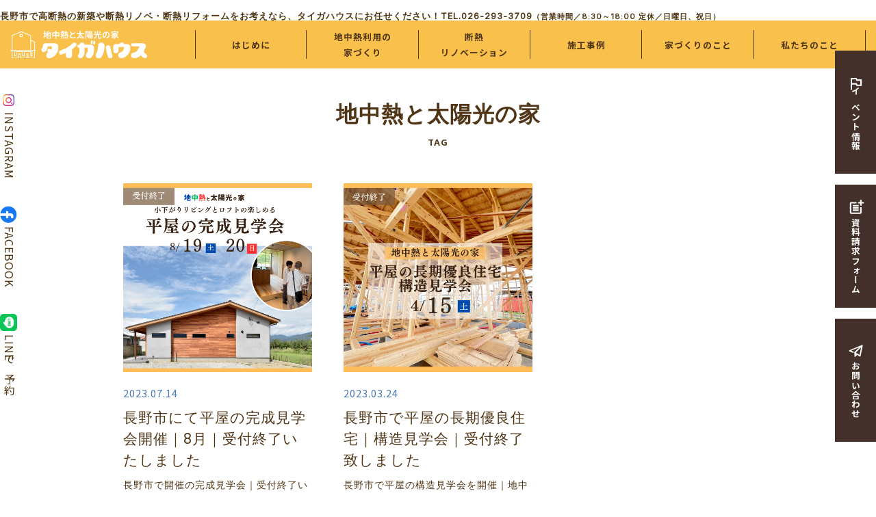

--- FILE ---
content_type: text/html; charset=UTF-8
request_url: https://taiga-u.com/tag/%E5%9C%B0%E4%B8%AD%E7%86%B1%E3%81%A8%E5%A4%AA%E9%99%BD%E5%85%89%E3%81%AE%E5%AE%B6/
body_size: 12630
content:
<!DOCTYPE html> <!--[if IE 7]><html class="ie ie7" dir="ltr" lang="ja" prefix="og: https://ogp.me/ns#"> <![endif]--> <!--[if IE 8]><html class="ie ie8" dir="ltr" lang="ja" prefix="og: https://ogp.me/ns#"> <![endif]--> <!--[if !(IE 7) | !(IE 8) ]><!--><html dir="ltr" lang="ja" prefix="og: https://ogp.me/ns#"> <!--<![endif]--><head><meta charset="UTF-8"><meta name="viewport" content="width=device-width, user-scalable=yes"><meta http-equiv="X-UA-Compatible" content="IE=edge,chrome=1"><meta name="format-detection" content="telephone=no"><meta property="og:title" content="地中熱と太陽光の家 - 長野市高断熱リフォームのタイガハウス｜長野市で断熱リノベーション-建て替えずに暑さ寒さを我慢しない家へ長野市高断熱リフォームのタイガハウス｜長野市で断熱リノベーション-建て替えずに暑さ寒さを我慢しない家へ" /><meta property="og:type" content="website" /><meta property="og:url" content="https://taiga-u.com/tag/%E5%9C%B0%E4%B8%AD%E7%86%B1%E3%81%A8%E5%A4%AA%E9%99%BD%E5%85%89%E3%81%AE%E5%AE%B6/" /><meta property="og:image" content="https://taiga-u.com/wp/wp-content/uploads/2023/07/2023.7月完成見学会｜WEBサイトアイキャッチのコピーのコピー-1-600x600.jpg" /><meta property="og:site_name" content="長野市高断熱リフォームのタイガハウス｜長野市で断熱リノベーション-建て替えずに暑さ寒さを我慢しない家へ" /><meta property="og:description" content="断熱リノベーションに特化した長野市の工務店「タイガハウス」。二世帯、平家への減築リノベなど今住んでいる家を建て替えずに断熱リノベいたします。高気密高断熱の注文住宅や国からの補助金を活用した家づくりについてもご相談ください。" /><meta name="twitter:card" content="summary"><title>地中熱と太陽光の家 - 長野市高断熱リフォームのタイガハウス｜長野市で断熱リノベーション-建て替えずに暑さ寒さを我慢しない家へ</title><link rel="pingback" href="https://taiga-u.com/wp/xmlrpc.php"><link rel="shortcut icon" href="https://taiga-u.com/wp/wp-content/themes/taiga-house/images/favicon.ico"><link rel="apple-touch-icon" href="https://taiga-u.com/wp/wp-content/themes/taiga-house/images/click.png"><link rel="stylesheet" href="https://taiga-u.com/wp/wp-content/cache/autoptimize/css/autoptimize_single_f6e4be277b87707ccba7a323369b156e.css" media="all" />  <script async src="https://www.googletagmanager.com/gtag/js?id=UA-190890819-1"></script> <script>window.dataLayer = window.dataLayer || [];
  function gtag(){dataLayer.push(arguments);}
  gtag('js', new Date());

  gtag('config', 'UA-190890819-1');</script> <meta name="robots" content="max-image-preview:large" /><meta name="google-site-verification" content="mhYAt2mQi2J6oJlOCmsJ4Q48MGj-etsqL4LVC6AtMQg" /><link rel="canonical" href="https://taiga-u.com/tag/%e5%9c%b0%e4%b8%ad%e7%86%b1%e3%81%a8%e5%a4%aa%e9%99%bd%e5%85%89%e3%81%ae%e5%ae%b6/" /><meta name="generator" content="All in One SEO (AIOSEO) 4.9.3" />  <script async src="https://www.googletagmanager.com/gtag/js?id=G-PMZQFKH1JJ"></script> <script>window.dataLayer = window.dataLayer || [];
  function gtag(){dataLayer.push(arguments);}
  gtag('js', new Date());

  gtag('config', 'G-PMZQFKH1JJ');</script> <script type="application/ld+json" class="aioseo-schema">{"@context":"https:\/\/schema.org","@graph":[{"@type":"BreadcrumbList","@id":"https:\/\/taiga-u.com\/tag\/%E5%9C%B0%E4%B8%AD%E7%86%B1%E3%81%A8%E5%A4%AA%E9%99%BD%E5%85%89%E3%81%AE%E5%AE%B6\/#breadcrumblist","itemListElement":[{"@type":"ListItem","@id":"https:\/\/taiga-u.com#listItem","position":1,"name":"\u30db\u30fc\u30e0","item":"https:\/\/taiga-u.com","nextItem":{"@type":"ListItem","@id":"https:\/\/taiga-u.com\/tag\/%e5%9c%b0%e4%b8%ad%e7%86%b1%e3%81%a8%e5%a4%aa%e9%99%bd%e5%85%89%e3%81%ae%e5%ae%b6\/#listItem","name":"\u5730\u4e2d\u71b1\u3068\u592a\u967d\u5149\u306e\u5bb6"}},{"@type":"ListItem","@id":"https:\/\/taiga-u.com\/tag\/%e5%9c%b0%e4%b8%ad%e7%86%b1%e3%81%a8%e5%a4%aa%e9%99%bd%e5%85%89%e3%81%ae%e5%ae%b6\/#listItem","position":2,"name":"\u5730\u4e2d\u71b1\u3068\u592a\u967d\u5149\u306e\u5bb6","previousItem":{"@type":"ListItem","@id":"https:\/\/taiga-u.com#listItem","name":"\u30db\u30fc\u30e0"}}]},{"@type":"CollectionPage","@id":"https:\/\/taiga-u.com\/tag\/%E5%9C%B0%E4%B8%AD%E7%86%B1%E3%81%A8%E5%A4%AA%E9%99%BD%E5%85%89%E3%81%AE%E5%AE%B6\/#collectionpage","url":"https:\/\/taiga-u.com\/tag\/%E5%9C%B0%E4%B8%AD%E7%86%B1%E3%81%A8%E5%A4%AA%E9%99%BD%E5%85%89%E3%81%AE%E5%AE%B6\/","name":"\u5730\u4e2d\u71b1\u3068\u592a\u967d\u5149\u306e\u5bb6 - \u9577\u91ce\u5e02\u9ad8\u65ad\u71b1\u30ea\u30d5\u30a9\u30fc\u30e0\u306e\u30bf\u30a4\u30ac\u30cf\u30a6\u30b9\uff5c\u9577\u91ce\u5e02\u3067\u65ad\u71b1\u30ea\u30ce\u30d9\u30fc\u30b7\u30e7\u30f3-\u5efa\u3066\u66ff\u3048\u305a\u306b\u6691\u3055\u5bd2\u3055\u3092\u6211\u6162\u3057\u306a\u3044\u5bb6\u3078","inLanguage":"ja","isPartOf":{"@id":"https:\/\/taiga-u.com\/#website"},"breadcrumb":{"@id":"https:\/\/taiga-u.com\/tag\/%E5%9C%B0%E4%B8%AD%E7%86%B1%E3%81%A8%E5%A4%AA%E9%99%BD%E5%85%89%E3%81%AE%E5%AE%B6\/#breadcrumblist"}},{"@type":"Organization","@id":"https:\/\/taiga-u.com\/#organization","name":"\u9577\u91ce\u5e02\u3067\u30ea\u30d5\u30a9\u30fc\u30e0\u30fb\u30ea\u30ce\u30d9\u30fc\u30b7\u30e7\u30f3\u3092\u304a\u8003\u3048\u306a\u3089 | \u9577\u91ce\u5e02\u9ad8\u65ad\u71b1\u30ea\u30d5\u30a9\u30fc\u30e0\u306e\u30bf\u30a4\u30ac\u30cf\u30a6\u30b9","description":"\u65ad\u71b1\u30ea\u30ce\u30d9\u30fc\u30b7\u30e7\u30f3\u306b\u7279\u5316\u3057\u305f\u9577\u91ce\u5e02\u306e\u5de5\u52d9\u5e97\u300c\u30bf\u30a4\u30ac\u30cf\u30a6\u30b9\u300d\u3002\u4e8c\u4e16\u5e2f\u3001\u5e73\u5bb6\u3078\u306e\u6e1b\u7bc9\u30ea\u30ce\u30d9\u306a\u3069\u4eca\u4f4f\u3093\u3067\u3044\u308b\u5bb6\u3092\u5efa\u3066\u66ff\u3048\u305a\u306b\u65ad\u71b1\u30ea\u30ce\u30d9\u3044\u305f\u3057\u307e\u3059\u3002\u9ad8\u6c17\u5bc6\u9ad8\u65ad\u71b1\u306e\u6ce8\u6587\u4f4f\u5b85\u3084\u56fd\u304b\u3089\u306e\u88dc\u52a9\u91d1\u3092\u6d3b\u7528\u3057\u305f\u5bb6\u3065\u304f\u308a\u306b\u3064\u3044\u3066\u3082\u3054\u76f8\u8ac7\u304f\u3060\u3055\u3044\u3002","url":"https:\/\/taiga-u.com\/"},{"@type":"WebSite","@id":"https:\/\/taiga-u.com\/#website","url":"https:\/\/taiga-u.com\/","name":"\u9577\u91ce\u5e02\u9ad8\u65ad\u71b1\u30ea\u30d5\u30a9\u30fc\u30e0\u306e\u30bf\u30a4\u30ac\u30cf\u30a6\u30b9\uff5c\u9577\u91ce\u5e02\u3067\u65ad\u71b1\u30ea\u30ce\u30d9\u30fc\u30b7\u30e7\u30f3-\u5efa\u3066\u66ff\u3048\u305a\u306b\u6691\u3055\u5bd2\u3055\u3092\u6211\u6162\u3057\u306a\u3044\u5bb6\u3078","description":"\u65ad\u71b1\u30ea\u30ce\u30d9\u30fc\u30b7\u30e7\u30f3\u306b\u7279\u5316\u3057\u305f\u9577\u91ce\u5e02\u306e\u5de5\u52d9\u5e97\u300c\u30bf\u30a4\u30ac\u30cf\u30a6\u30b9\u300d\u3002\u4e8c\u4e16\u5e2f\u3001\u5e73\u5bb6\u3078\u306e\u6e1b\u7bc9\u30ea\u30ce\u30d9\u306a\u3069\u4eca\u4f4f\u3093\u3067\u3044\u308b\u5bb6\u3092\u5efa\u3066\u66ff\u3048\u305a\u306b\u65ad\u71b1\u30ea\u30ce\u30d9\u3044\u305f\u3057\u307e\u3059\u3002\u9ad8\u6c17\u5bc6\u9ad8\u65ad\u71b1\u306e\u6ce8\u6587\u4f4f\u5b85\u3084\u56fd\u304b\u3089\u306e\u88dc\u52a9\u91d1\u3092\u6d3b\u7528\u3057\u305f\u5bb6\u3065\u304f\u308a\u306b\u3064\u3044\u3066\u3082\u3054\u76f8\u8ac7\u304f\u3060\u3055\u3044\u3002","inLanguage":"ja","publisher":{"@id":"https:\/\/taiga-u.com\/#organization"}}]}</script> <link rel="alternate" type="application/rss+xml" title="長野市高断熱リフォームのタイガハウス｜長野市で断熱リノベーション-建て替えずに暑さ寒さを我慢しない家へ &raquo; 地中熱と太陽光の家 タグのフィード" href="https://taiga-u.com/tag/%e5%9c%b0%e4%b8%ad%e7%86%b1%e3%81%a8%e5%a4%aa%e9%99%bd%e5%85%89%e3%81%ae%e5%ae%b6/feed/" /> <style id='wp-img-auto-sizes-contain-inline-css' type='text/css'>img:is([sizes=auto i],[sizes^="auto," i]){contain-intrinsic-size:3000px 1500px}
/*# sourceURL=wp-img-auto-sizes-contain-inline-css */</style><link rel='stylesheet' id='colorbox-theme3-css' href='https://taiga-u.com/wp/wp-content/cache/autoptimize/css/autoptimize_single_9f9bd143486618d730abb1ec09c51bfd.css?ver=4.6.2' type='text/css' media='screen' /><link rel='stylesheet' id='mw-wp-form-css' href='https://taiga-u.com/wp/wp-content/cache/autoptimize/css/autoptimize_single_64f12721a1fd64f311fe6a5f8a85f3f4.css?ver=6.9' type='text/css' media='all' /><link rel='stylesheet' id='sbi_styles-css' href='https://taiga-u.com/wp/wp-content/plugins/instagram-feed/css/sbi-styles.min.css?ver=6.8.0' type='text/css' media='all' /><style id='wp-emoji-styles-inline-css' type='text/css'>img.wp-smiley, img.emoji {
		display: inline !important;
		border: none !important;
		box-shadow: none !important;
		height: 1em !important;
		width: 1em !important;
		margin: 0 0.07em !important;
		vertical-align: -0.1em !important;
		background: none !important;
		padding: 0 !important;
	}
/*# sourceURL=wp-emoji-styles-inline-css */</style><link rel='stylesheet' id='wp-block-library-css' href='https://taiga-u.com/wp/wp-includes/css/dist/block-library/style.min.css?ver=6.9' type='text/css' media='all' /><style id='global-styles-inline-css' type='text/css'>:root{--wp--preset--aspect-ratio--square: 1;--wp--preset--aspect-ratio--4-3: 4/3;--wp--preset--aspect-ratio--3-4: 3/4;--wp--preset--aspect-ratio--3-2: 3/2;--wp--preset--aspect-ratio--2-3: 2/3;--wp--preset--aspect-ratio--16-9: 16/9;--wp--preset--aspect-ratio--9-16: 9/16;--wp--preset--color--black: #000000;--wp--preset--color--cyan-bluish-gray: #abb8c3;--wp--preset--color--white: #ffffff;--wp--preset--color--pale-pink: #f78da7;--wp--preset--color--vivid-red: #cf2e2e;--wp--preset--color--luminous-vivid-orange: #ff6900;--wp--preset--color--luminous-vivid-amber: #fcb900;--wp--preset--color--light-green-cyan: #7bdcb5;--wp--preset--color--vivid-green-cyan: #00d084;--wp--preset--color--pale-cyan-blue: #8ed1fc;--wp--preset--color--vivid-cyan-blue: #0693e3;--wp--preset--color--vivid-purple: #9b51e0;--wp--preset--gradient--vivid-cyan-blue-to-vivid-purple: linear-gradient(135deg,rgb(6,147,227) 0%,rgb(155,81,224) 100%);--wp--preset--gradient--light-green-cyan-to-vivid-green-cyan: linear-gradient(135deg,rgb(122,220,180) 0%,rgb(0,208,130) 100%);--wp--preset--gradient--luminous-vivid-amber-to-luminous-vivid-orange: linear-gradient(135deg,rgb(252,185,0) 0%,rgb(255,105,0) 100%);--wp--preset--gradient--luminous-vivid-orange-to-vivid-red: linear-gradient(135deg,rgb(255,105,0) 0%,rgb(207,46,46) 100%);--wp--preset--gradient--very-light-gray-to-cyan-bluish-gray: linear-gradient(135deg,rgb(238,238,238) 0%,rgb(169,184,195) 100%);--wp--preset--gradient--cool-to-warm-spectrum: linear-gradient(135deg,rgb(74,234,220) 0%,rgb(151,120,209) 20%,rgb(207,42,186) 40%,rgb(238,44,130) 60%,rgb(251,105,98) 80%,rgb(254,248,76) 100%);--wp--preset--gradient--blush-light-purple: linear-gradient(135deg,rgb(255,206,236) 0%,rgb(152,150,240) 100%);--wp--preset--gradient--blush-bordeaux: linear-gradient(135deg,rgb(254,205,165) 0%,rgb(254,45,45) 50%,rgb(107,0,62) 100%);--wp--preset--gradient--luminous-dusk: linear-gradient(135deg,rgb(255,203,112) 0%,rgb(199,81,192) 50%,rgb(65,88,208) 100%);--wp--preset--gradient--pale-ocean: linear-gradient(135deg,rgb(255,245,203) 0%,rgb(182,227,212) 50%,rgb(51,167,181) 100%);--wp--preset--gradient--electric-grass: linear-gradient(135deg,rgb(202,248,128) 0%,rgb(113,206,126) 100%);--wp--preset--gradient--midnight: linear-gradient(135deg,rgb(2,3,129) 0%,rgb(40,116,252) 100%);--wp--preset--font-size--small: 13px;--wp--preset--font-size--medium: 20px;--wp--preset--font-size--large: 36px;--wp--preset--font-size--x-large: 42px;--wp--preset--spacing--20: 0.44rem;--wp--preset--spacing--30: 0.67rem;--wp--preset--spacing--40: 1rem;--wp--preset--spacing--50: 1.5rem;--wp--preset--spacing--60: 2.25rem;--wp--preset--spacing--70: 3.38rem;--wp--preset--spacing--80: 5.06rem;--wp--preset--shadow--natural: 6px 6px 9px rgba(0, 0, 0, 0.2);--wp--preset--shadow--deep: 12px 12px 50px rgba(0, 0, 0, 0.4);--wp--preset--shadow--sharp: 6px 6px 0px rgba(0, 0, 0, 0.2);--wp--preset--shadow--outlined: 6px 6px 0px -3px rgb(255, 255, 255), 6px 6px rgb(0, 0, 0);--wp--preset--shadow--crisp: 6px 6px 0px rgb(0, 0, 0);}:where(.is-layout-flex){gap: 0.5em;}:where(.is-layout-grid){gap: 0.5em;}body .is-layout-flex{display: flex;}.is-layout-flex{flex-wrap: wrap;align-items: center;}.is-layout-flex > :is(*, div){margin: 0;}body .is-layout-grid{display: grid;}.is-layout-grid > :is(*, div){margin: 0;}:where(.wp-block-columns.is-layout-flex){gap: 2em;}:where(.wp-block-columns.is-layout-grid){gap: 2em;}:where(.wp-block-post-template.is-layout-flex){gap: 1.25em;}:where(.wp-block-post-template.is-layout-grid){gap: 1.25em;}.has-black-color{color: var(--wp--preset--color--black) !important;}.has-cyan-bluish-gray-color{color: var(--wp--preset--color--cyan-bluish-gray) !important;}.has-white-color{color: var(--wp--preset--color--white) !important;}.has-pale-pink-color{color: var(--wp--preset--color--pale-pink) !important;}.has-vivid-red-color{color: var(--wp--preset--color--vivid-red) !important;}.has-luminous-vivid-orange-color{color: var(--wp--preset--color--luminous-vivid-orange) !important;}.has-luminous-vivid-amber-color{color: var(--wp--preset--color--luminous-vivid-amber) !important;}.has-light-green-cyan-color{color: var(--wp--preset--color--light-green-cyan) !important;}.has-vivid-green-cyan-color{color: var(--wp--preset--color--vivid-green-cyan) !important;}.has-pale-cyan-blue-color{color: var(--wp--preset--color--pale-cyan-blue) !important;}.has-vivid-cyan-blue-color{color: var(--wp--preset--color--vivid-cyan-blue) !important;}.has-vivid-purple-color{color: var(--wp--preset--color--vivid-purple) !important;}.has-black-background-color{background-color: var(--wp--preset--color--black) !important;}.has-cyan-bluish-gray-background-color{background-color: var(--wp--preset--color--cyan-bluish-gray) !important;}.has-white-background-color{background-color: var(--wp--preset--color--white) !important;}.has-pale-pink-background-color{background-color: var(--wp--preset--color--pale-pink) !important;}.has-vivid-red-background-color{background-color: var(--wp--preset--color--vivid-red) !important;}.has-luminous-vivid-orange-background-color{background-color: var(--wp--preset--color--luminous-vivid-orange) !important;}.has-luminous-vivid-amber-background-color{background-color: var(--wp--preset--color--luminous-vivid-amber) !important;}.has-light-green-cyan-background-color{background-color: var(--wp--preset--color--light-green-cyan) !important;}.has-vivid-green-cyan-background-color{background-color: var(--wp--preset--color--vivid-green-cyan) !important;}.has-pale-cyan-blue-background-color{background-color: var(--wp--preset--color--pale-cyan-blue) !important;}.has-vivid-cyan-blue-background-color{background-color: var(--wp--preset--color--vivid-cyan-blue) !important;}.has-vivid-purple-background-color{background-color: var(--wp--preset--color--vivid-purple) !important;}.has-black-border-color{border-color: var(--wp--preset--color--black) !important;}.has-cyan-bluish-gray-border-color{border-color: var(--wp--preset--color--cyan-bluish-gray) !important;}.has-white-border-color{border-color: var(--wp--preset--color--white) !important;}.has-pale-pink-border-color{border-color: var(--wp--preset--color--pale-pink) !important;}.has-vivid-red-border-color{border-color: var(--wp--preset--color--vivid-red) !important;}.has-luminous-vivid-orange-border-color{border-color: var(--wp--preset--color--luminous-vivid-orange) !important;}.has-luminous-vivid-amber-border-color{border-color: var(--wp--preset--color--luminous-vivid-amber) !important;}.has-light-green-cyan-border-color{border-color: var(--wp--preset--color--light-green-cyan) !important;}.has-vivid-green-cyan-border-color{border-color: var(--wp--preset--color--vivid-green-cyan) !important;}.has-pale-cyan-blue-border-color{border-color: var(--wp--preset--color--pale-cyan-blue) !important;}.has-vivid-cyan-blue-border-color{border-color: var(--wp--preset--color--vivid-cyan-blue) !important;}.has-vivid-purple-border-color{border-color: var(--wp--preset--color--vivid-purple) !important;}.has-vivid-cyan-blue-to-vivid-purple-gradient-background{background: var(--wp--preset--gradient--vivid-cyan-blue-to-vivid-purple) !important;}.has-light-green-cyan-to-vivid-green-cyan-gradient-background{background: var(--wp--preset--gradient--light-green-cyan-to-vivid-green-cyan) !important;}.has-luminous-vivid-amber-to-luminous-vivid-orange-gradient-background{background: var(--wp--preset--gradient--luminous-vivid-amber-to-luminous-vivid-orange) !important;}.has-luminous-vivid-orange-to-vivid-red-gradient-background{background: var(--wp--preset--gradient--luminous-vivid-orange-to-vivid-red) !important;}.has-very-light-gray-to-cyan-bluish-gray-gradient-background{background: var(--wp--preset--gradient--very-light-gray-to-cyan-bluish-gray) !important;}.has-cool-to-warm-spectrum-gradient-background{background: var(--wp--preset--gradient--cool-to-warm-spectrum) !important;}.has-blush-light-purple-gradient-background{background: var(--wp--preset--gradient--blush-light-purple) !important;}.has-blush-bordeaux-gradient-background{background: var(--wp--preset--gradient--blush-bordeaux) !important;}.has-luminous-dusk-gradient-background{background: var(--wp--preset--gradient--luminous-dusk) !important;}.has-pale-ocean-gradient-background{background: var(--wp--preset--gradient--pale-ocean) !important;}.has-electric-grass-gradient-background{background: var(--wp--preset--gradient--electric-grass) !important;}.has-midnight-gradient-background{background: var(--wp--preset--gradient--midnight) !important;}.has-small-font-size{font-size: var(--wp--preset--font-size--small) !important;}.has-medium-font-size{font-size: var(--wp--preset--font-size--medium) !important;}.has-large-font-size{font-size: var(--wp--preset--font-size--large) !important;}.has-x-large-font-size{font-size: var(--wp--preset--font-size--x-large) !important;}
/*# sourceURL=global-styles-inline-css */</style><style id='classic-theme-styles-inline-css' type='text/css'>/*! This file is auto-generated */
.wp-block-button__link{color:#fff;background-color:#32373c;border-radius:9999px;box-shadow:none;text-decoration:none;padding:calc(.667em + 2px) calc(1.333em + 2px);font-size:1.125em}.wp-block-file__button{background:#32373c;color:#fff;text-decoration:none}
/*# sourceURL=/wp-includes/css/classic-themes.min.css */</style><link rel='stylesheet' id='toc-screen-css' href='https://taiga-u.com/wp/wp-content/plugins/table-of-contents-plus/screen.min.css?ver=2411.1' type='text/css' media='all' /><style id='toc-screen-inline-css' type='text/css'>div#toc_container {background: #eaf3ff;border: 1px solid #aaaaaa;width: 75%;}div#toc_container ul li {font-size: 110%;}
/*# sourceURL=toc-screen-inline-css */</style><link rel='stylesheet' id='wp-pagenavi-css' href='https://taiga-u.com/wp/wp-content/cache/autoptimize/css/autoptimize_single_73d29ecb3ae4eb2b78712fab3a46d32d.css?ver=2.70' type='text/css' media='all' /><link rel="https://api.w.org/" href="https://taiga-u.com/wp-json/" /><link rel="alternate" title="JSON" type="application/json" href="https://taiga-u.com/wp-json/wp/v2/tags/259" /><link rel="EditURI" type="application/rsd+xml" title="RSD" href="https://taiga-u.com/wp/xmlrpc.php?rsd" /><meta name="generator" content="WordPress 6.9" /><link rel="preconnect" href="https://fonts.googleapis.com"><link rel="preconnect" href="https://fonts.gstatic.com"><link href='https://fonts.googleapis.com/css2?display=swap&family=Inter' rel='stylesheet'><script src="//www.google.com/recaptcha/api.js"></script> <script type="text/javascript">jQuery(function() {
	// reCAPTCHAの挿入
	jQuery( '.mw_wp_form_input button, .mw_wp_form_input input[type="submit"]' ).before( '<div data-callback="syncerRecaptchaCallback" data-sitekey="6LcmspMaAAAAAPq-Lc45EG2KTXkYlCc99ugbbXD1" class="g-recaptcha"></div>' );
	// [input] Add disabled to input or button
	jQuery( '.mw_wp_form_input button, .mw_wp_form_input input[type="submit"]' ).attr( "disabled", "disabled" );
	// [confirm] Remove disabled
	jQuery( '.mw_wp_form_confirm input, .mw_wp_form_confirm select, .mw_wp_form_confirm textarea, .mw_wp_form_confirm button' ).removeAttr( 'disabled' );
});
// reCAPTCHA Callback
function syncerRecaptchaCallback( code ) {
	if(code != "") {
		jQuery( '.mw_wp_form_input button, .mw_wp_form_input input[type="submit"]' ).removeAttr( 'disabled' );
	}
}</script> <style type="text/css">.g-recaptcha { margin: 20px 0 15px; }.g-recaptcha > div { margin: 0 auto; }</style><style type="text/css" id="wp-custom-css">/*目次のスタイル */
#toc_container{
	margin:20px auto 30px;
	background-color:rgba(44,153,181,.04); /* 目次全体の背景カラー */
	border:3px solid rgba(64,105,144,.2); /* 目次全体の枠線 */
	border-radius:3px;
	box-sizing:border-box;
	padding:38px 52px;
	display:table;
	min-width: 68%;
	counter-reset:li;
}
 
/* テーマによるリストの装飾を一旦無効化 */
#toc_container ul.toc_list li::before{
	content:none;
	padding:0;
	margin:0;
	width:0;
	height:0;
	background:none;
	box-shadow:none;
}
 
/* 目次の見出しタイトル */
#toc_container .toc_title{
	text-align:center;
	font-weight:bold;
	font-size:118%;
	padding:0;
}
 
/* 見出しタイトル左のアイコン */
#toc_container .toc_title::before{
	position:relative;
	font-size:28px;
	content:"\2254";
	display:inline-block;
	width:40px;
	height:40px;
	line-height:34px;
	margin-right:8px;
	border-radius:50%;
	vertical-align:baseline;
	speak:none;
	-webkit-font-smoothing:antialiased;
	color:#fff;
	background-color:#5f7b96;
}
 
/* 表示／非表示トグル */
#toc_container .toc_toggle a{
	font-size:13px;
	font-weight:normal;
	padding:2px 4px;
}
 
/* 目次エリア */
#toc_container p.toc_title + ul.toc_list{
	padding:20px 0 0;
	margin:20px 0 0;
	border-top:1px solid rgba(0,0,0,.1);
}
 
/* リスト共通スタイル */
#toc_container ul.toc_list li{
	position:relative;
	padding:0;
	margin:0;
}
 
/* 目次リンク共通スタイル */
#toc_container ul.toc_list li a{
	position:relative;
	font-size:94%;
	font-weight:normal;
	text-decoration:none;
	display:inline-block;
	line-height:1.6;
	padding:3px 0;
	margin:5px 0;
	transition:all .3s ease;
}
#toc_container ul.toc_list a,
#toc_container ul.toc_list a:visited{
	color:#5f7b96; /* リンクカラー */
}
/* マウスオーバー時 */
#toc_container ul.toc_list li a:hover{
	text-decoration:none;
	box-shadow:0 2px;
}
 
/* 親の目次 */
#toc_container ul.toc_list > li > a{
	font-size:104%;
	font-weight:bold;
	margin-left:40px;
}
 
/* 親の目次(左側の連番) */
#toc_container ul.toc_list > li::before,
#toc_container ul.toc_list > li::after{
	position:absolute;
	top:3px;
	left:0;
}
/* 連番背景 */
#toc_container ul.toc_list > li::before{
	content:'';
	display:inline-block;
	vertical-align:bottom;
	width:32px;
	height:32px;
	margin-right:7px;
	border-radius:16px;
	background-color:rgba(125,157,188,0.66);
}
/* 連番 */
#toc_container ul.toc_list > li::after{
	counter-increment:li;
	content:counter(li);
	width:32px;
	line-height:32px;
	font-family:'Avenir Next', 'Helvetica Neue', Arial, 'Meiryo','Yu Gothic', san-serif;
	font-weight:400;
	text-align:center;
	color:#fff;
}
 
/* 子の目次 */
#toc_container ul.toc_list > li > ul{
	margin-left:40px;
}
 
/* 子の目次の左側のアイコン */
#toc_container ul.toc_list > li ul li::before{
	position:absolute;
	top:3px;
	left:0;
	content:'\2023';
	display: inline-block;
	width:14px;
	height:28px;
	line-height:28px;
	font-size:18px;
	color:#5f7b96;
}
#toc_container ul.toc_list > li ul li a{
	font-weight: normal;
	margin-left:16px;
}
 
/* レスポンシブ設定(667px幅以下) */
@media only screen and (max-width: 667px){
	#toc_container{
		padding:20px 3vw;
		min-width:auto;
		width:100%!important;
	}
	#toc_container p.toc_title + ul.toc_list{
		padding:20px 0 0;
	}
	#toc_container ul.toc_list > li > ul{
		margin-left:30px;
	}
}
/*　ココまで　*/


/*　目次の中央寄せ　*/
#toc_container {
        margin: auto;
}
/*　ココまで　*/


/*– 目次の中央上下揃え –*/
#toc_container {
margin: 2.4em auto 3.2em;
margin-left: auto;
margin-right: auto;
}
/*　ココまで　*/


/*　見出し4ラベル 　*/
h4{
  position: relative;
  padding: 1.0em 0.5em 0.3em;
  border-left: 10px solid #ffaf58;
}
h4::after {
  position: absolute;
  left: 0;
  bottom: 0;
  content: '';
  width: 100%;
  height: 0;
  border-bottom: 1px solid #ccc;
}
/*　ココまで　*/


/*　見出し5ラベル　*/
h5 {
  position: relative;
  padding: 0.25em 1em;
  border-top: solid 2px black;
  border-bottom: solid 2px black;
}
h5:before, h5:after {
  content: '';
  position: absolute;
  top: -7px;
  width: 2px;
  height: -webkit-calc(100% + 14px);
  height: calc(100% + 14px);
  background-color: black;
}
h5:before {
  left: 7px;
}
h5:after {
  right: 7px;
}
/*　ココまで　*/


/*　見出し6ラベル　*/
h6 {
  padding: .5em .75em;
  background-color: #fff0d9;
  border-radius: 6px;
	border-bottom: 1px solid #ccc;
}
/*　ココまで　*/</style><style id="egf-frontend-styles" type="text/css">p {font-family: 'Inter', sans-serif;font-style: normal;font-weight: 400;margin-top: 8px;} h1 {font-family: 'Inter', sans-serif;font-style: normal;font-weight: 400;} h2 {font-family: 'Inter', sans-serif;font-style: normal;font-weight: 400;} h3 {font-family: 'Inter', sans-serif;font-style: normal;font-weight: 400;} h4 {font-family: 'Inter', sans-serif;font-style: normal;font-weight: 400;} h5 {font-family: 'Inter', sans-serif;font-style: normal;font-weight: 400;} h6 {font-family: 'Inter', sans-serif;font-style: normal;font-weight: 400;}</style></head><div class="loading_parent"><div class="loading"><div class="loader_wrap"><div class="loader"><img src="https://taiga-u.com/wp/wp-content/themes/taiga-house/images/logo.svg" alt="地中熱の家　タイガハウス"></div></div></div></div><body class="archive tag tag-259 wp-theme-taiga-house"><div id="container_wrap"><div class="sub_main_img"><div class="sp_h_logo"><div class="sp_h_logo_ttl"><a href="https://taiga-u.com/"><img src="https://taiga-u.com/wp/wp-content/themes/taiga-house/images/logo.svg" alt="地中熱の家　タイガハウス"></a><span class="sp_h_tel"><span>TEL.</span><span data-action="call" class="tel_txt" data-tel="026-293-3709">026-293-3709</span></span></div></div></div><header class="header_fixed_pc"><div id="txt_nav_wrap" class="main_img_header_txt_nav_wrap_sub"><div class="txt_wrap"><p class="txt">長野市で高断熱の新築や断熱リノベ・断熱リフォームをお考えなら、タイガハウスにお任せください！TEL.026-293-3709<span>（営業時間／8:30～18:00 定休／日曜日、祝日）</span></p></div></div><div class="header_box"><div id="header_left"><h1 class="header_ttl"><a href="https://taiga-u.com/"><img src="https://taiga-u.com/wp/wp-content/themes/taiga-house/images/logo.svg" alt="地中熱の家　タイガハウス" class="logo"></a></h1></div><div id="header_right"><div id="overlay"><div class="sp header_ttl"><a href="https://taiga-u.com/"><img src="https://taiga-u.com/wp/wp-content/themes/taiga-house/images/f_logo.svg" alt="地中熱の家　タイガハウス" class="logo_sp_menu"></a></div><nav id="gnavi"><ul><li><a href="https://taiga-u.com/introduction/"><span>はじめに</span></a></li><li class="li_sub_menu"><a href="#"><span>地中熱利用の<br class="pc">家づくり</span></a> <input type="checkbox" id="item1"> <label for="item1">地中熱利用の家づくり</label><div class="list_sub_menu_wrap"><ul class="list_sub_menu_list"><li> <a href="https://taiga-u.com/chichunetsu/"><div class="img_wrap"> <img src="https://taiga-u.com/wp/wp-content/themes/taiga-house/images/building_house_use.jpg" alt="地中熱利用について"></div><p>地中熱利用について</p> </a></li><li> <a href="https://taiga-u.com/method_material/"><div class="img_wrap"> <img src="https://taiga-u.com/wp/wp-content/themes/taiga-house/images/building_house_method.jpg" alt="工法について"></div><p>工法について</p> </a></li><li> <a href="https://taiga-u.com/method_material/#material"><div class="img_wrap"> <img src="https://taiga-u.com/wp/wp-content/themes/taiga-house/images/building_house_material.jpg" alt="素材について"></div><p>素材について</p> </a></li><li> <a href="https://taiga-u.com/warranty"><div class="img_wrap"> <img src="https://taiga-u.com/wp/wp-content/themes/taiga-house/images/building_house_warranty.jpg" alt="保証について"></div><p>保証について</p> </a></li></ul></div></li><li><a href="https://taiga-u.com/chichunetsu/#renovation"><span>断熱<br class="pc">リノベーション</span></a></li><li class="li_sub_menu"><a href="#"><span>施工事例</span></a> <input type="checkbox" id="item2"> <label for="item2">施工事例</label><div class="list_sub_menu_wrap"><ul class="list_sub_menu_list"><li> <a href="https://taiga-u.com/category/works-new/"><div class="img_wrap"> <img src="https://taiga-u.com/wp/wp-content/themes/taiga-house/images/case_house.jpg" alt="新築住宅"></div><p>新築住宅</p> </a></li><li> <a href="https://taiga-u.com/category/works-renovation/"><div class="img_wrap"> <img src="https://taiga-u.com/wp/wp-content/themes/taiga-house/images/case_renovation.jpg" alt="リノベーション"></div><p>リノベーション</p> </a></li><li> <a href="https://taiga-u.com/category/works-reform/"><div class="img_wrap"> <img src="https://taiga-u.com/wp/wp-content/themes/taiga-house/images/case_remodeling.jpg" alt="リフォーム"></div><p>リフォーム</p> </a></li></ul></div></li><li class="li_sub_menu"><a href="#"><span>家づくりのこと</span></a> <input type="checkbox" id="item3"> <label for="item3">家づくりのこと</label><div class="list_sub_menu_wrap"><ul class="list_sub_menu_list"><li> <a href="https://taiga-u.com/flow/"><div class="img_wrap"> <img src="https://taiga-u.com/wp/wp-content/themes/taiga-house/images/house_flow.jpg" alt="家づくりの流れ"></div><p>家づくりの流れ</p> </a></li><li> <a href="https://taiga-u.com/free_diagnosis/"><div class="img_wrap"> <img src="https://taiga-u.com/wp/wp-content/themes/taiga-house/images/house_Inspection.jpg" alt="無料住宅診断"></div><p>無料住宅診断</p> </a></li><li> <a href="https://taiga-u.com/event/"><div class="img_wrap"> <img src="https://taiga-u.com/wp/wp-content/themes/taiga-house/images/house_experience.jpg" alt="知る・見る・感じる"></div><p>知る・見る・感じる</p> </a></li><li> <a href="https://taiga-u.com/qa"><div class="img_wrap"> <img src="https://taiga-u.com/wp/wp-content/themes/taiga-house/images/house_qa.jpg" alt="よくある質問"></div><p>よくある質問</p> </a></li></ul></div></li><li class="li_sub_menu"><a href="#"><span>私たちのこと</span></a> <input type="checkbox" id="item4"> <label for="item4">私たちのこと</label><div class="list_sub_menu_wrap"><ul class="list_sub_menu_list"><li> <a href="https://taiga-u.com/outline/#staff"><div class="img_wrap"> <img src="https://taiga-u.com/wp/wp-content/themes/taiga-house/images/company_staff.jpg" alt="スタッフ紹介"></div><p>スタッフ紹介</p> </a></li><li> <a href="https://taiga-u.com/outline/#outline"><div class="img_wrap"> <img src="https://taiga-u.com/wp/wp-content/themes/taiga-house/images/company_company.jpg" alt="会社概要"></div><p>会社概要</p> </a></li><li> <a href="https://taiga-u.com/outline/#history"><div class="img_wrap"> <img src="https://taiga-u.com/wp/wp-content/themes/taiga-house/images/company_company.jpg" alt="会社概要"></div><p>沿革</p> </a></li><li> <a href="https://taiga-u.com/recruit_news/"><div class="img_wrap"> <img src="https://taiga-u.com/wp/wp-content/themes/taiga-house/images/company_blog.jpg" alt="ブログ"></div><p>採用情報</p> </a></li><li> <a href="https://taiga-u.com/category/blog/"><div class="img_wrap"> <img src="https://taiga-u.com/wp/wp-content/themes/taiga-house/images/company_blog.jpg" alt="ブログ"></div><p>ブログ</p> </a></li></ul></div></li></ul></nav></div></div> <a class="menu-trigger pc"><span></span><span></span><span></span><p>menu</p></a></div><div id="side_btn" class="sidebtn_wrap"><ul class="list_sidebtn"><li class="icon_event"> <a href="https://taiga-u.com/event/"><span><span>イベント情報</span></span></a></li><li class="icon_seikyu"> <a href="https://taiga-u.com/#contact"><span><span>資料請求<span class="pc">フォーム</span></span></span></a></li><li class="icon_contact"> <a href="https://taiga-u.com/#contact"><span><span>お問い合わせ</span></span></a></li></ul></div><div class="sidebtn_wrap_sns"><ul class="list_sidebtn_sns"><li class="icon_instagram"> <a href="https://www.instagram.com/nagano_taiga_house/" rel="noopener noreferrer nofollow" target="_blank"><span>INSTAGRAM</span></a></li><li class="icon_facebook"> <a href="https://www.facebook.com/taiga1111" rel="noopener noreferrer nofollow" target="_blank"><span>FACEBOOK</span></a></li><li class="icon_line"> <a href="https://page.line.me/873zzsqg?openQrModal=true" rel="noopener noreferrer nofollow" target="_blank"><span>LINEで予約</span></a></li></ul></div></header><div id="container"><div id="content"><div id="list_breadcrumb"><div class="inner"> <span property="itemListElement" typeof="ListItem"><a property="item" typeof="WebPage" title="Go to 長野市高断熱リフォームのタイガハウス｜長野市で断熱リノベーション-建て替えずに暑さ寒さを我慢しない家へ." href="https://taiga-u.com" class="home" ><span property="name">HOME</span></a><meta property="position" content="1"></span> &gt; <span property="itemListElement" typeof="ListItem"><span property="name" class="archive taxonomy post_tag current-item">地中熱と太陽光の家</span><meta property="url" content="https://taiga-u.com/tag/%e5%9c%b0%e4%b8%ad%e7%86%b1%e3%81%a8%e5%a4%aa%e9%99%bd%e5%85%89%e3%81%ae%e5%ae%b6/"><meta property="position" content="2"></span></div></div><div class="section_wrap"><section class="section_top_sub"><div class="inner_lv3"><div class="center m3 mr2_sp"><h1 class="ttl_sub">地中熱と太陽光の家<span>TAG</span></h1></div><div class="m6 mr4_sp"><ul class="list_top_blog2"><li> <a href="https://taiga-u.com/news/38317/"><div class="img_wrap"> <img width="1080" height="1080" src="https://taiga-u.com/wp/wp-content/uploads/2023/07/2023.7月完成見学会｜WEBサイトアイキャッチのコピーのコピー-1.jpg" class="fit colorbox-38317  wp-post-image" alt="長野市にて平屋の完成見学会開催｜8月｜受付終了いたしました" decoding="async" fetchpriority="high" srcset="https://taiga-u.com/wp/wp-content/uploads/2023/07/2023.7月完成見学会｜WEBサイトアイキャッチのコピーのコピー-1.jpg 1080w, https://taiga-u.com/wp/wp-content/uploads/2023/07/2023.7月完成見学会｜WEBサイトアイキャッチのコピーのコピー-1-600x600.jpg 600w, https://taiga-u.com/wp/wp-content/uploads/2023/07/2023.7月完成見学会｜WEBサイトアイキャッチのコピーのコピー-1-1024x1024.jpg 1024w, https://taiga-u.com/wp/wp-content/uploads/2023/07/2023.7月完成見学会｜WEBサイトアイキャッチのコピーのコピー-1-300x300.jpg 300w, https://taiga-u.com/wp/wp-content/uploads/2023/07/2023.7月完成見学会｜WEBサイトアイキャッチのコピーのコピー-1-768x768.jpg 768w" sizes="(max-width: 1080px) 100vw, 1080px" /></div><div class="txt_wrap"> <span class="data">2023.07.14</span><h3 class="ttl">長野市にて平屋の完成見学会開催｜8月｜受付終了いたしました</h3><div><p>長野市で開催の完成見学会｜受付終了いたしました &nbsp; 最新のイベント情報はこちら &nbsp; イベントの様子は...</p></div></div> </a></li><li> <a href="https://taiga-u.com/news/37578/"><div class="img_wrap"> <img width="1080" height="1080" src="https://taiga-u.com/wp/wp-content/uploads/2023/03/2023.4.15構造見学会HPアイキャッチ-2.jpg" class="fit colorbox-37578  wp-post-image" alt="長野市で平屋の長期優良住宅｜構造見学会｜受付終了致しました" decoding="async" srcset="https://taiga-u.com/wp/wp-content/uploads/2023/03/2023.4.15構造見学会HPアイキャッチ-2.jpg 1080w, https://taiga-u.com/wp/wp-content/uploads/2023/03/2023.4.15構造見学会HPアイキャッチ-2-600x600.jpg 600w, https://taiga-u.com/wp/wp-content/uploads/2023/03/2023.4.15構造見学会HPアイキャッチ-2-1024x1024.jpg 1024w, https://taiga-u.com/wp/wp-content/uploads/2023/03/2023.4.15構造見学会HPアイキャッチ-2-300x300.jpg 300w, https://taiga-u.com/wp/wp-content/uploads/2023/03/2023.4.15構造見学会HPアイキャッチ-2-768x768.jpg 768w" sizes="(max-width: 1080px) 100vw, 1080px" /></div><div class="txt_wrap"> <span class="data">2023.03.24</span><h3 class="ttl">長野市で平屋の長期優良住宅｜構造見学会｜受付終了致しました</h3><div><p>長野市で平屋の構造見学会を開催｜地中熱活用の家【受付終了いたしました】 ご来場いただいた皆様、ありがとうございました。 ...</p></div></div> </a></li></ul></div></div></section></div><section class="section_lv3 bg_paper_gray center"><div class="inner_lv3" > <a href="https://taiga-u.com/recruit_news/" class="opacity"> <img src="https://taiga-u.com/wp/wp-content/themes/taiga-house/images/recruit_banner_2.jpg" alt="採用情報"> </a></div></section></div></div><footer><div id="footer"><div class="footer_box"><div class="footer_left"><p class="m1" style="font-size: 1.5em;font-weight: 700;">有限会社大賀</p><p class="f_add_txt m1">〒388-8014 長野県長野市篠ノ井塩崎6777-5<br>TEL 026-293-3709　FAX 026-293-6709</p><div class="f_sns_wrap m1"><div class="icon_facebook"> <a href="https://www.facebook.com/taiga1111" rel="noopener noreferrer nofollow" target="_blank" class=""><span>FACEBOOK</span></a></div><div class="icon_instagram"> <a href="https://www.instagram.com/nagano_taiga_house/" rel="noopener noreferrer nofollow" target="_blank" class=""><span>INSTAGRAM</span></a></div><div class="icon_line"> <a href="https://page.line.me/873zzsqg?openQrModal=true" rel="noopener noreferrer nofollow" target="_blank" class=""><span>LINEで予約</span></a></div></div><ul class="mr1_sp"><li><a href="https://taiga-u.com/privacypolicy/">プライバシーポリシー</a></li><li><a href="https://taiga-u.com/sitemap/">サイトマップ</a></li></ul><div class="reform_mark"><img src="https://taiga-u.com/wp/wp-content/themes/taiga-house/images/工務店協会ロゴ.jpg" alt="住宅リフォーム事業者団体"></div><div class="sdgs_mark"><img src="https://taiga-u.com/wp/wp-content/themes/taiga-house/images/sdgs-nagano.jpg" alt="長野県SDGs推進企業"></div></div><div class="footer_right"><div class="gmap"> <iframe src="https://www.google.com/maps/embed?pb=!1m14!1m8!1m3!1d12818.14889643279!2d138.1349857!3d36.5652698!3m2!1i1024!2i768!4f13.1!3m3!1m2!1s0x0%3A0xe5429e7532744577!2z77yI5pyJ77yJ5aSn6LOA!5e0!3m2!1sja!2sjp!4v1610513264550!5m2!1sja!2sjp" width="600" height="450" frameborder="0" style="border:0;" allowfullscreen="" aria-hidden="false" tabindex="0"></iframe></div></div></div><div class="footer_txt"><p class="m1">「地中熱と太陽光の家」タイガハウスは、外断熱の自然素材を使った家づくりを長野で。</p> 【施工エリア】<br>長野県　長野市、千曲市、須坂市、上田市、中野市、小布施町、坂城町</div></div><p class="copy">&copy; 2026 Taigahouse Industries Co.,LTD. All rights reserved.</p></footer> <a href="#"><div id="page_top"></div></a></div> <script src="https://ajax.googleapis.com/ajax/libs/jquery/2.2.4/jquery.min.js"></script> <script src="https://taiga-u.com/wp/wp-content/themes/taiga-house/js/scrolltopcontrol.js"></script> <script src="https://taiga-u.com/wp/wp-content/themes/taiga-house/js/base_sub.js"></script> <!--[if lt IE 9]> <script src="http://css3-mediaqueries-js.googlecode.com/svn/trunk/css3-mediaqueries.js"></script> <![endif]--> <script type="text/javascript" src="https://taiga-u.com/wp/wp-includes/js/jquery/jquery.min.js?ver=3.7.1" id="jquery-core-js"></script> <script type="text/javascript" src="https://taiga-u.com/wp/wp-includes/js/jquery/jquery-migrate.min.js?ver=3.4.1&#039; defer charset=&#039;UTF-8" id="jquery-migrate-js"></script> <script type="text/javascript" id="colorbox-js-extra">var jQueryColorboxSettingsArray = {"jQueryColorboxVersion":"4.6.2","colorboxInline":"false","colorboxIframe":"false","colorboxGroupId":"","colorboxTitle":"","colorboxWidth":"false","colorboxHeight":"false","colorboxMaxWidth":"false","colorboxMaxHeight":"false","colorboxSlideshow":"false","colorboxSlideshowAuto":"false","colorboxScalePhotos":"true","colorboxPreloading":"true","colorboxOverlayClose":"true","colorboxLoop":"true","colorboxEscKey":"true","colorboxArrowKey":"true","colorboxScrolling":"true","colorboxOpacity":"0.85","colorboxTransition":"elastic","colorboxSpeed":"350","colorboxSlideshowSpeed":"2500","colorboxClose":"close","colorboxNext":"next","colorboxPrevious":"previous","colorboxSlideshowStart":"start slideshow","colorboxSlideshowStop":"stop slideshow","colorboxCurrent":"{current} of {total} images","colorboxXhrError":"This content failed to load.","colorboxImgError":"This image failed to load.","colorboxImageMaxWidth":"90%","colorboxImageMaxHeight":"90%","colorboxImageHeight":"false","colorboxImageWidth":"false","colorboxLinkHeight":"false","colorboxLinkWidth":"false","colorboxInitialHeight":"100","colorboxInitialWidth":"300","autoColorboxJavaScript":"true","autoHideFlash":"","autoColorbox":"true","autoColorboxGalleries":"","addZoomOverlay":"","useGoogleJQuery":"","colorboxAddClassToLinks":""};
//# sourceURL=colorbox-js-extra</script> <script type="text/javascript" src="https://taiga-u.com/wp/wp-content/plugins/jquery-colorbox/js/jquery.colorbox-min.js?ver=1.4.33&#039; defer charset=&#039;UTF-8" id="colorbox-js"></script> <script type="text/javascript" src="https://taiga-u.com/wp/wp-content/plugins/jquery-colorbox/js/jquery-colorbox-wrapper-min.js?ver=4.6.2&#039; defer charset=&#039;UTF-8" id="colorbox-wrapper-js"></script> <script type="text/javascript" src="https://taiga-u.com/wp/wp-content/plugins/mw-wp-form/js/form.js?ver=6.9&#039; defer charset=&#039;UTF-8" id="mw-wp-form-js"></script> <script type="text/javascript" id="toc-front-js-extra">var tocplus = {"visibility_show":"\u8868\u793a","visibility_hide":"\u975e\u8868\u793a","width":"75%"};
//# sourceURL=toc-front-js-extra</script> <script type="text/javascript" src="https://taiga-u.com/wp/wp-content/plugins/table-of-contents-plus/front.min.js?ver=2411.1&#039; defer charset=&#039;UTF-8" id="toc-front-js"></script> <script type="text/javascript" src="https://taiga-u.com/wp/wp-content/themes/taiga-house/js/ajaxzip3.js?ver=0.51&#039; defer charset=&#039;UTF-8" id="ajaxzip3-js"></script> <script type="text/javascript" src="https://taiga-u.com/wp/wp-content/themes/taiga-house/js/script_ajaxzip.js?ver=1.0.0&#039; defer charset=&#039;UTF-8" id="my-js"></script> <script type="speculationrules">{"prefetch":[{"source":"document","where":{"and":[{"href_matches":"/*"},{"not":{"href_matches":["/wp/wp-*.php","/wp/wp-admin/*","/wp/wp-content/uploads/*","/wp/wp-content/*","/wp/wp-content/plugins/*","/wp/wp-content/themes/taiga-house/*","/*\\?(.+)"]}},{"not":{"selector_matches":"a[rel~=\"nofollow\"]"}},{"not":{"selector_matches":".no-prefetch, .no-prefetch a"}}]},"eagerness":"conservative"}]}</script>  <script type="text/javascript">var sbiajaxurl = "https://taiga-u.com/wp/wp-admin/admin-ajax.php";</script> <script id="wp-emoji-settings" type="application/json">{"baseUrl":"https://s.w.org/images/core/emoji/17.0.2/72x72/","ext":".png","svgUrl":"https://s.w.org/images/core/emoji/17.0.2/svg/","svgExt":".svg","source":{"concatemoji":"https://taiga-u.com/wp/wp-includes/js/wp-emoji-release.min.js?ver=6.9"}}</script> <script type="module">/*! This file is auto-generated */
const a=JSON.parse(document.getElementById("wp-emoji-settings").textContent),o=(window._wpemojiSettings=a,"wpEmojiSettingsSupports"),s=["flag","emoji"];function i(e){try{var t={supportTests:e,timestamp:(new Date).valueOf()};sessionStorage.setItem(o,JSON.stringify(t))}catch(e){}}function c(e,t,n){e.clearRect(0,0,e.canvas.width,e.canvas.height),e.fillText(t,0,0);t=new Uint32Array(e.getImageData(0,0,e.canvas.width,e.canvas.height).data);e.clearRect(0,0,e.canvas.width,e.canvas.height),e.fillText(n,0,0);const a=new Uint32Array(e.getImageData(0,0,e.canvas.width,e.canvas.height).data);return t.every((e,t)=>e===a[t])}function p(e,t){e.clearRect(0,0,e.canvas.width,e.canvas.height),e.fillText(t,0,0);var n=e.getImageData(16,16,1,1);for(let e=0;e<n.data.length;e++)if(0!==n.data[e])return!1;return!0}function u(e,t,n,a){switch(t){case"flag":return n(e,"\ud83c\udff3\ufe0f\u200d\u26a7\ufe0f","\ud83c\udff3\ufe0f\u200b\u26a7\ufe0f")?!1:!n(e,"\ud83c\udde8\ud83c\uddf6","\ud83c\udde8\u200b\ud83c\uddf6")&&!n(e,"\ud83c\udff4\udb40\udc67\udb40\udc62\udb40\udc65\udb40\udc6e\udb40\udc67\udb40\udc7f","\ud83c\udff4\u200b\udb40\udc67\u200b\udb40\udc62\u200b\udb40\udc65\u200b\udb40\udc6e\u200b\udb40\udc67\u200b\udb40\udc7f");case"emoji":return!a(e,"\ud83e\u1fac8")}return!1}function f(e,t,n,a){let r;const o=(r="undefined"!=typeof WorkerGlobalScope&&self instanceof WorkerGlobalScope?new OffscreenCanvas(300,150):document.createElement("canvas")).getContext("2d",{willReadFrequently:!0}),s=(o.textBaseline="top",o.font="600 32px Arial",{});return e.forEach(e=>{s[e]=t(o,e,n,a)}),s}function r(e){var t=document.createElement("script");t.src=e,t.defer=!0,document.head.appendChild(t)}a.supports={everything:!0,everythingExceptFlag:!0},new Promise(t=>{let n=function(){try{var e=JSON.parse(sessionStorage.getItem(o));if("object"==typeof e&&"number"==typeof e.timestamp&&(new Date).valueOf()<e.timestamp+604800&&"object"==typeof e.supportTests)return e.supportTests}catch(e){}return null}();if(!n){if("undefined"!=typeof Worker&&"undefined"!=typeof OffscreenCanvas&&"undefined"!=typeof URL&&URL.createObjectURL&&"undefined"!=typeof Blob)try{var e="postMessage("+f.toString()+"("+[JSON.stringify(s),u.toString(),c.toString(),p.toString()].join(",")+"));",a=new Blob([e],{type:"text/javascript"});const r=new Worker(URL.createObjectURL(a),{name:"wpTestEmojiSupports"});return void(r.onmessage=e=>{i(n=e.data),r.terminate(),t(n)})}catch(e){}i(n=f(s,u,c,p))}t(n)}).then(e=>{for(const n in e)a.supports[n]=e[n],a.supports.everything=a.supports.everything&&a.supports[n],"flag"!==n&&(a.supports.everythingExceptFlag=a.supports.everythingExceptFlag&&a.supports[n]);var t;a.supports.everythingExceptFlag=a.supports.everythingExceptFlag&&!a.supports.flag,a.supports.everything||((t=a.source||{}).concatemoji?r(t.concatemoji):t.wpemoji&&t.twemoji&&(r(t.twemoji),r(t.wpemoji)))});
//# sourceURL=https://taiga-u.com/wp/wp-includes/js/wp-emoji-loader.min.js' defer charset='UTF-8</script> </body></html>

--- FILE ---
content_type: image/svg+xml
request_url: https://taiga-u.com/wp/wp-content/themes/taiga-house/images/f_logo.svg
body_size: 4498
content:
<?xml version="1.0" encoding="UTF-8"?><svg id="_レイヤー_2" xmlns="http://www.w3.org/2000/svg" viewBox="0 0 264.62 52.31"><defs><style>.cls-1{fill:#503616;}.cls-2{fill:none;stroke:#503616;stroke-miterlimit:10;stroke-width:1.35px;}.cls-3{fill:#f9c04b;fill-rule:evenodd;}</style></defs><g id="_レイヤー_1-2"><g><line class="cls-2" y1="36.76" x2="49.33" y2="36.76"/><polyline class="cls-2" points="3.57 36.12 3.57 8.82 21.31 1.61 39.25 9.02 39.25 36.51"/><line class="cls-2" x1="39.25" y1="17.6" x2="48.41" y2="22.08"/><line class="cls-2" x1="47.05" y1="21.69" x2="47.05" y2="36.32"/><polygon class="cls-2" points="42.01 36.81 42.01 47.54 39.59 47.54 39.59 43.25 39.59 43.25 39.59 39.45 27.02 39.45 27.02 47.54 24.13 47.54 24.13 43.25 24.13 43.25 24.13 39.45 11.55 39.45 11.55 47.54 8.67 47.54 8.67 36.81 3.59 36.81 3.59 51.63 16.63 51.63 16.63 43.54 19.05 43.54 19.05 51.63 32.11 51.63 32.11 47.54 32.1 47.54 32.1 43.54 34.52 43.54 34.52 51.63 47.09 51.63 47.09 36.81 42.01 36.81 42.01 36.81"/><rect class="cls-2" x="18.82" y="6.67" width="4.48" height="4.48"/><path class="cls-1" d="M67.67,9.43l1.5-.63,.44,1.71c-1.73,.86-3.58,1.72-5.08,2.42l-.78-1.93c.59-.21,1.3-.49,2.11-.81V5.6h-1.86v-1.84h1.9V.23h1.81V3.76h1.64v1.84h-1.68v3.83Zm8.69,3.75c.89,0,1-.38,1.2-2,.52,.34,1.09,.57,1.69,.7-.26,2.28-.83,3.06-2.73,3.06h-3.47c-2.19,0-2.83-.6-2.83-2.85V7.87l-.87,.38-.72-1.73,1.59-.66V1.58h1.86v3.48l1.35-.57V0h1.8V3.71l1.29-.55,.34-.23,.34-.23,1.35,.47-.06,.33c0,3.09,0,5-.12,5.71,.03,.58-.3,1.12-.83,1.35-.54,.18-1.12,.25-1.69,.22-.05-.56-.18-1.1-.4-1.62h.78c.15,0,.29-.06,.35-.36s0-1.45,0-3.76l-1.4,.62v5.74h-1.8V6.4l-1.35,.59v5c0,1,.14,1.11,1.14,1.11l3.19,.08Z"/><path class="cls-1" d="M94.88,2.83V11h-2v-.82h-3.71v5.08h-2v-5.13h-3.71v.87h-1.95V2.83h5.61V0h2V2.83h5.76Zm-7.76,5.4v-3.5h-3.66v3.5h3.66Zm5.72,0v-3.5h-3.67v3.5h3.67Z"/><path class="cls-1" d="M111.17,9.58c.07,0,.14-.03,.18-.08,.07-.16,.11-.33,.1-.5v-1.81c.36,.28,.76,.5,1.18,.65,0,.74-.06,1.47-.18,2.2-.05,.32-.21,.61-.45,.83-.25,.17-.56,.25-.86,.24h-.72c-.39,.01-.77-.13-1.06-.39-.24-.29-.35-.64-.35-1.82v-1.19l-.6,1.29c-.31-.32-.65-.61-1-.88-.35,1.29-1.08,2.45-2.1,3.31-.19-.31-.42-.59-.68-.84h0c-2.52,.26-5.16,.52-7.06,.7l-.11-1.58,2.84-.19v-1h-2.3v-1.31h2.39v-.88h1.61c-.34-.2-.42-.6-.42-1.32v-.67h-.81c-.2,1.34-.78,2.15-2.67,2.59-.17-.43-.43-.82-.76-1.14,1.36-.24,1.8-.68,2-1.45h-1.72v-1.34h2.73v-.8h-2.16V.91h2.16V0h1.71V.91h2.17v1.3h-2.17v.79h2.62v1.34h-1.79v.66c0,.29,0,.33,.21,.33h.38c.19,0,.24-.09,.27-.75,.36,.22,.75,.37,1.16,.45-.12,1.17-.47,1.45-1.24,1.45h-.81c-.27,.01-.54-.02-.8-.11v.83h2.21v1.36h-2.21v.86l2.6-.23v.5c.67-.77,1.13-1.69,1.34-2.69-.43-.31-.89-.62-1.3-.87l.78-1.43,.83,.49c.05-.45,.08-.93,.1-1.41h-1.37v-1.68h1.42V.02h1.74V2.1h2.59v6.76c-.02,.21-.02,.43,0,.64,.03,.06,.09,.09,.15,.08h.23Zm-13.83,4.9c.83-.8,1.48-1.77,1.89-2.85l1.87,.49c-.43,1.15-1.08,2.2-1.92,3.09l-1.84-.73Zm6.53-2.48c.2,.93,.32,1.87,.37,2.82l-1.92,.24c-.02-.97-.1-1.93-.26-2.88l1.81-.18Zm3.25-.13c.38,.9,.67,1.84,.88,2.8l-1.94,.38c-.15-.98-.4-1.95-.76-2.88l1.82-.3Zm1-8.06c-.03,.82-.11,1.63-.24,2.44,.45,.32,.86,.65,1.17,.92V3.81h-.93Zm2.28,7.75c.74,.95,1.41,1.95,2,3l-2,.63c-.53-1.08-1.15-2.12-1.87-3.09l1.87-.54Z"/><path class="cls-1" d="M125.59,4.33c-.48,.29-1,.57-1.59,.86-1.54,.72-3.04,1.52-4.49,2.39-1.35,.88-2.24,1.81-2.24,2.93s1.12,1.77,3.35,1.77c1.77-.02,3.54-.22,5.27-.58v2.32c-1.71,.27-3.44,.4-5.17,.39-3.2,0-5.63-.89-5.63-3.66,0-1.79,1.13-3.1,2.67-4.24-.75-1.39-1.53-3.09-2.26-4.8l2-.83c.57,1.53,1.24,3.02,2,4.46,1.32-.77,2.72-1.49,3.48-1.91,.52-.3,1.01-.63,1.48-1l1.13,1.9Z"/><path class="cls-1" d="M137.14,6.07c1.07,3.28,3.06,6,6.1,7.33-.57,.53-1.06,1.14-1.45,1.81-3.06-1.53-5-4.25-6.21-7.74-.37,1.46-1,2.83-1.87,4.06l1.33-.92c1.1,.9,2.1,1.9,3,3l-1.78,1.39c-.82-1.12-1.76-2.15-2.8-3.08-1.13,1.43-2.59,2.57-4.24,3.34-.38-.63-.87-1.19-1.45-1.64,3.17-1.28,5.44-4.13,6-7.5h-5.48v-2h5.76c.13-1.42,.11-2.8,.13-4h2.11c0,1.25,0,2.62-.14,4h6.65v2l-5.66-.05Z"/><path class="cls-1" d="M153.54,8.31c-.12,.26-.25,.52-.4,.77h6.18v.65c-.16,3.12-.37,4.41-.78,4.86-.24,.32-.6,.52-1,.57-.52,.05-1.04,.07-1.56,.05-.03-.56-.18-1.1-.43-1.6,.46,.05,.83,.07,1,.07,.18,.03,.36-.05,.46-.2,.19-.22,.34-1,.47-2.91h-.39c-.68,1.77-1.78,3.34-3.2,4.59-.38-.38-.77-.74-1.19-1.07,1.2-.92,2.13-2.13,2.72-3.52h-.82c-.96,1.73-2.33,3.2-4,4.26-.31-.42-.64-.82-1-1.2,1.33-.73,2.46-1.78,3.28-3.06h-.78c-.53,.63-1.14,1.19-1.82,1.65-.31-.35-.65-.69-1-1-.27,.15-.56,.25-.87,.29-.33,.03-.67,.03-1,0-.02-.57-.16-1.14-.42-1.65h.72c.16,0,.32-.06,.45-.15,.18-.13,.25-.45,.25-.91-.04-1.04-.46-2.04-1.18-2.8,.33-1,.67-2.44,.93-3.55h-1.27V15.21h-1.67V.72h3.53l.25-.09,1.27,.74c-.42,1.38-1,3.15-1.41,4.42,.77,.91,1.19,2.07,1.18,3.27,.02,.5-.06,1.01-.24,1.48,.8-.61,1.48-1.37,2-2.23h-1.71v-1.51h9.68v1.51h-6.23Zm5.06-2.15h-7.27V.6h7.27V6.16Zm-1.85-4.16h-3.69v.78h3.69v-.78Zm0,2.05h-3.69v.79h3.69v-.79Z"/><path class="cls-1" d="M173.94,13.34c.52,0,.62-.36,.68-2.57,.54,.35,1.14,.62,1.77,.78-.19,2.85-.68,3.61-2.29,3.61h-1.94c-1.83,0-2.29-.62-2.29-2.47V7.78h-2.31c-.28,3.41-1,6-5.29,7.44-.28-.63-.68-1.21-1.17-1.69,3.73-1.1,4.17-3.1,4.4-5.75h-4v-1.78h6.24V0h1.95V6h6.41v1.78h-4.31v4.89c0,.57,.08,.67,.62,.67h1.53Zm-9.57-8c-.4-1.39-.96-2.74-1.67-4l1.74-.64c.77,1.23,1.38,2.56,1.82,3.94l-1.89,.7Zm10.85-4.1c-.66,1.38-1.41,2.72-2.24,4l-1.69-.64c.77-1.26,1.4-2.61,1.88-4.01l2.05,.65Z"/><path class="cls-1" d="M185,12.56c.62-.08,1.08-.17,1.5-.26,2.1-.35,3.65-2.17,3.65-4.3,.17-2.09-1.3-3.95-3.37-4.27-.24,1.48-.57,2.94-1,4.38-1,3.25-2.36,5.24-4.11,5.24s-3.29-2-3.29-4.69c.16-3.95,3.47-7.03,7.42-6.89,3.39-.2,6.29,2.38,6.49,5.77,.01,.17,.01,.35,0,.52,0,3.38-2.08,5.79-6.14,6.41l-1.16-1.91Zm-1.25-4.88c.39-1.28,.68-2.59,.86-3.91-2.27,.44-3.94,2.36-4.08,4.67,0,1.63,.65,2.43,1.25,2.43s1.31-1.01,1.96-3.19h0Z"/><path class="cls-1" d="M208.85,7.14c-.96,.72-1.96,1.39-3,2,.85,1.43,2.11,2.57,3.62,3.27-.52,.5-.97,1.06-1.35,1.67-2.89-1.54-4.5-4.53-5.43-8.32h0c-.42,.35-.88,.66-1.35,.94,3.07,2.67,2.94,6.72,1.33,7.89-.54,.49-1.27,.74-2,.68-.46,.02-.92,.02-1.38,0-.04-.66-.23-1.29-.56-1.86,.62,.05,1.14,.09,1.56,.09,.37,.05,.74-.08,1-.35,.45-.49,.65-1.16,.54-1.82-1.91,1.36-4.01,2.44-6.22,3.22-.27-.57-.61-1.11-1-1.61,2.46-.62,4.77-1.74,6.79-3.28-.1-.2-.2-.39-.31-.57-1.55,1-3.2,1.81-4.93,2.44-.27-.53-.6-1.03-1-1.47,1.77-.44,3.45-1.15,5-2.11-.13-.13-.26-.26-.41-.39-1.24,.57-2.53,1.03-3.85,1.38-.3-.53-.63-1.03-1-1.51,1.73-.32,3.41-.87,5-1.64h-2.37v-1.69h8.73v1.63h-1.85c.18,.64,.4,1.27,.67,1.88,.79-.54,1.55-1.13,2.26-1.77l1.51,1.3Zm-11.85-2.21h-1.9V1.3h5.85V0h2V1.3h5.95v3.63h-2v-1.87h-9.9v1.87Z"/><path class="cls-3" d="M133.81,32c-.66,0-1.11,0-1.55-.07-1.39-.08-2.52-1.15-2.68-2.53-.11-1.34,.76-2.57,2.06-2.91,.46-.13,1-.11,1.43-.27,.38-.11,.71-.36,.92-.7,1.06-2.66,2.35-3.46,5.51-3.32,2,.08,3.44,1.47,4.13,4h12.06c3.09,0,5.36,1.56,6.2,4.18,.08,.16,.13,.33,.16,.5-.07,3.21,.07,6.45-.3,9.63-.47,3.21-1.86,6.22-4,8.67-2.06,2.66-5.72,3.5-8.73,2-2.72-1.47-3.74-4.87-2.27-7.59,.26-.48,.59-.92,.97-1.3,1.38-1.24,2.11-3.05,2-4.9-.06-1.43-.05-2.87,0-4.3,0-.89-.2-1.33-1.19-1.27-1.3,.07-2.6,.06-3.9,0-.88,0-1.18,.29-1.16,1.17,0,2.6,.09,5.2,0,7.8-.04,3.82-1.68,7.45-4.52,10-2.03,1.79-5.12,1.6-6.92-.43-.52-.59-.89-1.3-1.08-2.06-.32-1.33,.05-2.73,1-3.72,1.26-1.35,1.94-3.15,1.88-5-.08-2.43-.02-4.94-.02-7.58Z"/><path class="cls-3" d="M73,40.87c-1.86-2.45-1.84-4.41,0-5.89s4.49-.86,6.09,1.18c1.37-1.35,1.31-3.34,1.09-6.82h-7.73c-.11,1.2-.3,2.39-.57,3.57-.88,3.09-2.39,5.94-5.64,7.16-2.31,.91-4.91-.22-5.82-2.53-.25-.64-.36-1.34-.3-2.03,.22-1.03,.73-1.97,1.47-2.71,.86-.79,1.37-1.89,1.41-3.06,0-1.74-.2-3.74,1.53-4.86,.91-.69,1.99-1.13,3.12-1.27,6.32-.11,12.64-.15,19,0,3.27-.08,5.98,2.51,6.06,5.77,0,.12,0,.24,0,.36-.11,3.25,0,6.47-1.33,9.57-2.66,6.34-7.17,10.62-13.85,12.35-4.88,1.26-8.25-2-8-5.92,.1-1.72,1.02-3.3,2.47-4.23,.32-.22,.65-.43,1-.64Z"/><path class="cls-3" d="M219.82,30.82h-9.59c-.21,0-.43,0-.82,.07,0,1.51,.05,3,0,4.44,0,1.29-.12,2.57-.39,3.83-.53,2.1-3,3.51-5.37,3.23-2.32-.22-4.15-2.07-4.35-4.39-.09-2.78-.09-5.56,0-8.34,.09-2.54,2.19-4.54,4.73-4.5,2,0,4,0,6.06-.05,.48-.05,.92-.3,1.22-.69,1.55-2.41,4.75-3.1,7.16-1.55,.58,.37,1.07,.85,1.46,1.41,.36,.61,1.05,.95,1.75,.88,2.05-.06,4.1,.04,6.14,.3,2.58,.45,4.16,2.82,4.28,5.45,.36,6.15-2.13,12.12-6.74,16.2-2.65,2.54-6.02,4.19-9.65,4.74-3.04,.46-5.94-1.45-6.71-4.42-.65-2.93,1.11-5.86,4-6.66,3.16-.76,5.63-3.21,6.43-6.36,.22-1.19,.35-2.39,.39-3.59Z"/><path class="cls-3" d="M252.54,46.32c-2.39,2.24-5.28,3.88-8.42,4.79-2.48,.64-5,1.33-7.54,0-2.13-.94-3.33-3.22-2.89-5.51,.47-2.2,2.21-3.9,4.42-4.31,3.95-.44,7.38-2.89,9.09-6.48,.89-1.73,1.81-3.45,2.85-5.42h-4.51c-2.69,0-5.39,.07-8.07,0-2.5-.09-3.6-1.06-3.58-3,0-1.55,1.25-2.81,2.8-2.82,.11,0,.21,0,.32,.02,6.69-.05,13.37-.12,20,0,4.56,.1,6.68,4.21,4.54,8.43-.58,1.25-1.25,2.45-2,3.6-1.53,2.34-1.05,5.46,1.12,7.23,.59,.48,1.2,.92,1.84,1.33,1.89,1.02,2.64,3.35,1.7,5.28-1,1.96-3.3,2.87-5.37,2.11-2.35-.99-4.37-2.62-5.84-4.7l-.46-.55Z"/><path class="cls-3" d="M107.38,41.94c-2.8,1-5.33,1.86-7.88,2.66-2.01,.77-4.27-.23-5.04-2.24-.02-.05-.03-.09-.05-.14-.73-2.31,.25-4.16,2.76-4.95,6.94-2.05,13.44-5.36,19.18-9.77,1.65-1.3,3.12-2.82,4.71-4.2,1.17-1.11,2.87-1.43,4.36-.83,1.5,.35,2.57,1.69,2.58,3.23,.02,1.04-.34,2.06-1,2.86-2.11,2.1-4.45,3.95-6.64,6-.42,.39-.68,.91-.74,1.48-.07,3.45-.13,6.91,0,10.35-.15,2.49-1.81,4.62-4.19,5.37-2.71,.96-5.72-.12-7.21-2.58-.48-1.04-.74-2.16-.77-3.3-.09-1.31-.11-2.63-.07-3.94Z"/><path class="cls-3" d="M182.27,29.67c-.04,7.01-2.03,13.88-5.73,19.83-1.52,2.21-4.26,3.24-6.86,2.55-2.51-.49-4.37-2.62-4.53-5.17-.05-1.15,.24-2.3,.83-3.29,2.7-4.45,4.06-9.59,3.91-14.8-.14-2.62,1.36-5.05,3.76-6.11,2.61-1.02,5.57-.25,7.35,1.92,1.33,1.48,1.32,3.27,1.27,5.07Z"/><path class="cls-3" d="M197.74,47.87c-.06,2.06-1.57,3.79-3.61,4.13-2.1,.49-4.25-.58-5.13-2.55-1-2.93-1.95-5.91-2.7-8.93-.65-2.62-1-5.32-1.47-8-.48-2.34,1.02-4.62,3.36-5.1,.19-.04,.38-.07,.58-.08,2.51-.2,4.73,1.64,5,4.14,.62,4.84,1.73,9.61,3.33,14.22,.31,.71,.45,1.45,.64,2.17Z"/><path class="cls-3" d="M164.16,21c-.03,1.06-.11,2.13-.26,3.18-.2,1-.63,1.91-1.93,1.77s-1.47-1.09-1.48-2c-.02-1.21,.08-2.41,.28-3.6,.06-.9,.83-1.58,1.73-1.55,1.03,.2,1.75,1.15,1.66,2.2Z"/><path class="cls-3" d="M155.8,22.15c.11-.84,.18-1.67,.32-2.5,.07-.9,.86-1.57,1.76-1.49,.9,.07,1.57,.86,1.49,1.75h0c-.02,1.29-.11,2.57-.28,3.85-.14,.88-.96,1.48-1.84,1.34-.78-.12-1.36-.8-1.36-1.6v-1.34h-.09Z"/></g></g></svg>

--- FILE ---
content_type: image/svg+xml
request_url: https://taiga-u.com/wp/wp-content/themes/taiga-house/images/icon_facebook.svg
body_size: 3310
content:
<svg xmlns="http://www.w3.org/2000/svg" xmlns:xlink="http://www.w3.org/1999/xlink" viewBox="0 0 29.67 29.86"><defs><style>.cls-1{fill:none;}.cls-2{clip-path:url(#clip-path);}</style><clipPath id="clip-path"><rect class="cls-1" width="29.67" height="29.86"/></clipPath></defs><title>アセット 4</title><g id="レイヤー_2" data-name="レイヤー 2"><g id="レイヤー_1-2" data-name="レイヤー 1"><g class="cls-2"><image width="159" height="160" transform="scale(0.19 0.19)" xlink:href="[data-uri]"/></g></g></g></svg>

--- FILE ---
content_type: application/javascript
request_url: https://taiga-u.com/wp/wp-content/themes/taiga-house/js/base_sub.js
body_size: 1538
content:
$(function(){
	$(window).on('load', function(){
		//$('.loading').fadeOut();
		//$('.loading').addClass('anm_shutter');

		var $deferredAnim = $.Deferred( function( deferredAnim ){
			deferredAnim.then(road_01)
			.then(road_02)
			.then(road_03)
		});

		//実行
		$deferredAnim.resolve();
		function road_01 (){
			return $('.loading').fadeOut();
		}
		function road_02 (){
			return $('.loading_parent').addClass('anm_shutter_01');
		}
		function road_03 (){
			return $('.loading_parent').addClass('anm_shutter_02');
		}
	});
});

//アンカーリンク
$(window).load(function(){

	var windowWidth = $(window).width();
	var windowSm = 767;
	var headerHight = 0; //ヘッダの高さ

	if (windowWidth <= windowSm) {
		//sp時
		headerHight = 66; //ヘッダの高さ
	} else {
		headerHight = 100; //ヘッダの高さ
	}

	/*ページ内＃リンク*/
	$('a[href^="#"]').click(function(){
		var href= $(this).attr("href");
		var target = $(href == "#" || href == "" ? 'body' : href);
		var position = target.offset().top-headerHight; //ヘッダの高さ分位置をずらす
		$("html, body").animate({scrollTop:position}, 550, "swing");
		return false;
	});
});

/* ページ内リンク（別ページ） */
$(function(){
	$(window).on('load', function(){
		var windowWidth = $(window).width();
		var windowSm = 767;

		id    = location.hash;
		var speed = 0;
		var headerHight = 0; // 固定ヘッダーの高さ

		if (windowWidth <= windowSm) {
			//sp時
			headerHight = 66; //ヘッダの高さ
		} else {
			headerHight = 100; //ヘッダの高さ
		}

		if ( '' != id ) {
			pos = jQuery( id ).offset().top - headerHight;
			jQuery( 'html' ).animate({ scrollTop: pos }, speed );
		}
	});
});

//スムーズスクロールのアンカーリンク
$(function(){
	var windowWidth = $(window).width();
	var windowSm = 767;

	var url = $(location).attr('href');
	var headerHight = 0; //高さを設定

	if (windowWidth <= windowSm) {
		//sp時
		headerHight = 66; //ヘッダの高さ
	} else {
		headerHight = 100; //ヘッダの高さ
	}

	if (url.indexOf("?id=") == -1) {
		// スムーズスクロール以外の処理（必要なら）
	}else{
		// スムーズスクロールの処理
		var url_sp = url.split("?id=");
		var hash     = '#' + url_sp[url_sp.length - 1];
		var target2        = $(hash);
		var position2        = target2.offset().top-headerHight;
		$("html, body").animate({scrollTop:position2}, 550, "swing");
	}
});

$(function(){

	var windowWidth = $(window).width();
	var windowSm = 767;

	//スクロールで出現するボタン準備
	var topBtn = $('#page_top');
	topBtn.hide();

	var adOffset, adSize;//特定位置で下部ボタン表示
	var side_btn = $('#side_btn');

		//スクロールイベント
		$(window).scroll(function () {
		//フェードインアニメ付与
		var windowHeight = $(window).height(),
		topWindow = $(window).scrollTop();

			if (windowWidth <= windowSm) {
			//sp時

			}

			//スクロールで出現するボタン
			if ($(this).scrollTop() > 700) {
				topBtn.fadeIn();
			} else {
				topBtn.fadeOut();
			}
			$('.fade-in').each(function(){
				var targetPosition = $(this).offset().top;
				if(topWindow > targetPosition - windowHeight + 100){
				 $(this).addClass("anm-fade-in");
				}else{
				 $(this).removeClass("anm-fade-in");
				 }
			 });
			 $('.animation_shutter').each(function(){
				var targetPosition = $(this).offset().top;
				if(topWindow > targetPosition - windowHeight + 100){
				 $(this).addClass("anm_shutter");
				}else{
				 $(this).removeClass("anm_shutter");
				 }
			 });
			 $('.top_bgimg_section_wrap').each(function(){
				var targetPosition = $(this).offset().top;
				if(topWindow > targetPosition - windowHeight + 100){
				 $(this).addClass("anm_shutter");
				}else{
				 $(this).removeClass("anm_shutter");
				 }
			 });
	});
		//pagetopボタン押下イベント
		topBtn.click(function () {
			$('body,html').animate({
					scrollTop: 0
			}, 500);
			return false;
	});
});

 //スマホ　電話リンク
 $(function() {
	if (!isPhone())
			return;
	$('span[data-action=call]').each(function() {
			var $ele = $(this);
			$ele.wrap('<a href="tel:' + $ele.data('tel') + '"></a>');
	});
});
function isPhone() {
	return (navigator.userAgent.indexOf('iPhone') > 0 || navigator.userAgent.indexOf('Android') > 0);
}

//sp menu
$(function(){
	$('.menu-trigger').on('click', function() {
			$(this).toggleClass('active');
			$("#overlay").toggleClass('active');
			return false;
	});
});

$(function(){
	$('.pagelink').on('click', function() {
			$('.menu-trigger').toggleClass('active');
			$("#overlay").toggleClass('active');
			return false;
	});
});
